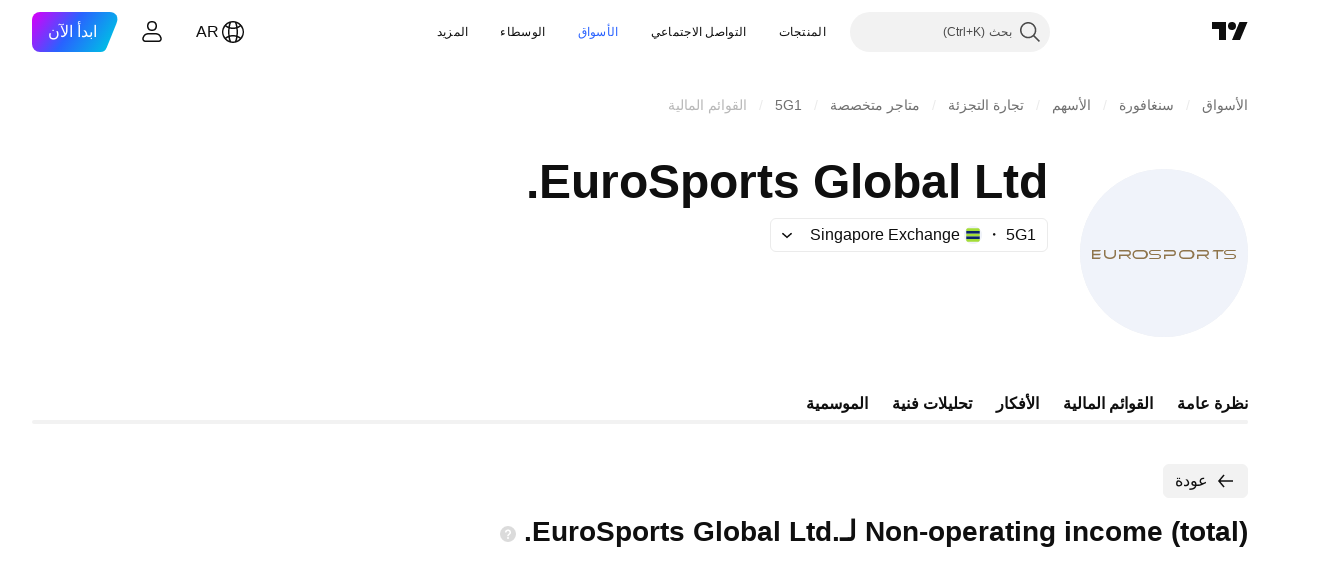

--- FILE ---
content_type: text/css; charset=utf-8
request_url: https://static.tradingview.com/static/bundles/3260.f577339c11e6441a352f.rtl.css
body_size: 162
content:
[data-theme=light]{--_0-_yhP:var(--color-white);--_1-_yhP:var(--color-cold-gray-400)}[data-theme=dark]{--_0-_yhP:var(--color-cold-gray-900);--_1-_yhP:var(--color-cold-gray-950)}.dialog-aRAWUDhF{background-color:var(--color-bg-primary);box-sizing:border-box;display:flex;flex-direction:column;min-width:280px;text-align:right}.dialog-aRAWUDhF.rounded-aRAWUDhF{border-radius:6px}.dialog-aRAWUDhF.shadowed-aRAWUDhF{box-shadow:0 2px 4px var(--color-shadow-primary-neutral-extra-heavy)}.dialog-aRAWUDhF.fullscreen-aRAWUDhF{bottom:0;height:100%;left:0;max-height:100%;max-width:100%;min-height:100%;position:fixed;right:0;top:0;width:100%}.dialog-aRAWUDhF.darker-aRAWUDhF{background-color:var(--_0-_yhP)}.backdrop-aRAWUDhF{background-color:var(--_1-_yhP);bottom:0;left:0;opacity:.5;position:fixed;right:0;top:0;transform:translateZ(0);z-index:-1}

--- FILE ---
content_type: text/css; charset=utf-8
request_url: https://static.tradingview.com/static/bundles/41384.fc496ea02bedbed2805a.rtl.css
body_size: 129
content:
[data-theme=light]{--_0-ShMY:var(--color-cold-gray-200)}[data-theme=dark]{--_0-ShMY:var(--color-cold-gray-650)}.wrap-vSb6C0Bj{bottom:0;cursor:default;left:0;pointer-events:all;position:absolute;top:0;width:8px;will-change:height}.wrap--horizontal-vSb6C0Bj{height:8px;left:0;right:0;top:auto;will-change:width}.bar-vSb6C0Bj{align-items:center;display:flex;justify-content:center;position:absolute;right:0;top:0;width:100%;will-change:height,transform}.bar-vSb6C0Bj .barInner-vSb6C0Bj{background-color:var(--_0-ShMY);border-radius:2px;height:calc(100% - 4px);width:4px}.bar-vSb6C0Bj .barInner--horizontal-vSb6C0Bj{height:4px;width:calc(100% - 4px)}.bar--horizontal-vSb6C0Bj{height:100%;right:0;top:0;width:auto;will-change:width,transform}.scrollWrap-FaOvTD2r{pointer-events:none;position:absolute;will-change:visibility}

--- FILE ---
content_type: image/svg+xml
request_url: https://s3-symbol-logo.tradingview.com/eurosports-gbl--big.svg
body_size: 366
content:
<!-- by TradingView --><svg width="56" height="56" viewBox="0 0 56 56" xmlns="http://www.w3.org/2000/svg"><path fill="#F0F3FA" d="M0 0h56v56H0z"/><path d="M7 27H4v3h2.5l.5-.5H4.5v-.75h2l.5-.5H4.5v-.75h2L7 27ZM8.5 27H8v1.5c0 .5.4 1.5 2 1.5s2-1 2-1.5V27h-.5v1.5c0 .33-.3 1-1.5 1s-1.5-.67-1.5-1V27ZM21 29.5v.5h-2v-.5h2Zm1-1a1 1 0 0 0-1-1h-2a1 1 0 1 0 0 2v.5a1.5 1.5 0 0 1 0-3h2.15a1.5 1.5 0 0 1 0 3H21v-.5a1 1 0 0 0 1-1ZM36.5 29.5v.5h-2v-.5h2Zm1-1a1 1 0 0 0-1-1h-2a1 1 0 1 0 0 2v.5a1.5 1.5 0 0 1 0-3h2.15a1.5 1.5 0 0 1 0 3h-.15v-.5a1 1 0 0 0 1-1ZM13 27.5V27h3c.33 0 1 .2 1 1s-.67 1-1 1l1 1h-.5l-1-1h-2v1H13v-1.5h3c.17 0 .5-.1.5-.5s-.33-.5-.5-.5h-3ZM39 27.5V27h3c.33 0 1 .2 1 1s-.67 1-1 1l1 1h-.5l-1-1h-2v1H39v-1.5h3c.17 0 .5-.1.5-.5s-.33-.5-.5-.5h-3ZM26.56 29.17a.42.42 0 0 0-.25-.4.96.96 0 0 0-.42-.1H24.1c-.18 0-.45-.04-.68-.17-.25-.13-.43-.35-.43-.67 0-.32.18-.53.43-.67.23-.12.5-.16.68-.16H27l-.22.33H24.1a.96.96 0 0 0-.42.1.42.42 0 0 0-.25.4c0 .22.12.33.25.4.13.08.3.1.42.1h1.78c.18 0 .45.04.68.17.25.13.43.35.43.67 0 .32-.18.53-.43.67-.23.12-.5.16-.68.16H23l.22-.33h2.67c.11 0 .29-.03.42-.1a.42.42 0 0 0 .25-.4ZM51.56 29.17a.42.42 0 0 0-.25-.4.96.96 0 0 0-.42-.1H49.1c-.18 0-.45-.04-.68-.17-.25-.13-.43-.35-.43-.67 0-.32.18-.53.43-.67.23-.12.5-.16.68-.16H52l-.22.33H49.1a.96.96 0 0 0-.42.1.42.42 0 0 0-.25.4c0 .22.12.33.25.4.14.08.3.1.42.1h1.78c.18 0 .45.04.68.17.25.13.43.35.43.67 0 .32-.18.53-.43.67-.23.12-.5.16-.68.16H48l.22-.33h2.67c.11 0 .28-.03.42-.1a.42.42 0 0 0 .25-.4ZM44 27.5l.5-.5H48l-.5.5H46V30h-.5v-2.5H44ZM28 27.5V27h3c.33 0 1 .2 1 1s-.67 1-1 1h-2.5v1H28v-1.5h3c.17 0 .5-.1.5-.5s-.33-.5-.5-.5h-3Z" fill="#8E744B"/></svg>